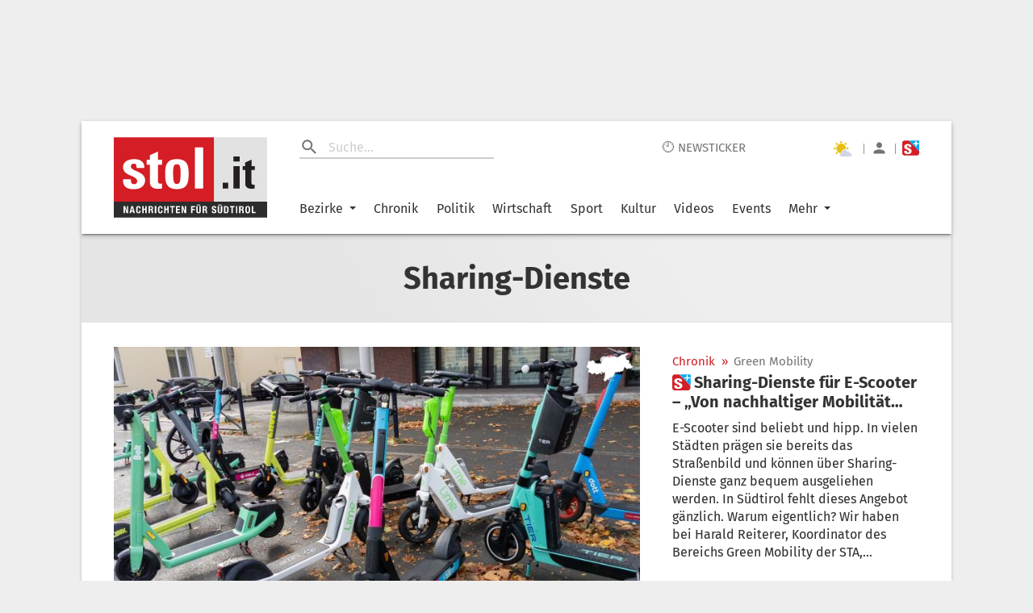

--- FILE ---
content_type: text/javascript;charset=utf-8
request_url: https://id.cxense.com/public/user/id?json=%7B%22identities%22%3A%5B%7B%22type%22%3A%22ckp%22%2C%22id%22%3A%22mkpdus10x2zjjytq%22%7D%2C%7B%22type%22%3A%22lst%22%2C%22id%22%3A%221etfm5cyom56r1100qa4ctovdw%22%7D%2C%7B%22type%22%3A%22cst%22%2C%22id%22%3A%221etfm5cyom56r1100qa4ctovdw%22%7D%5D%7D&callback=cXJsonpCB1
body_size: 208
content:
/**/
cXJsonpCB1({"httpStatus":200,"response":{"userId":"cx:2js0mrgzguamu30vxyu8b5ag2o:3f98u8081ej1t","newUser":false}})

--- FILE ---
content_type: text/javascript;charset=utf-8
request_url: https://p1cluster.cxense.com/p1.js
body_size: 100
content:
cX.library.onP1('1etfm5cyom56r1100qa4ctovdw');
